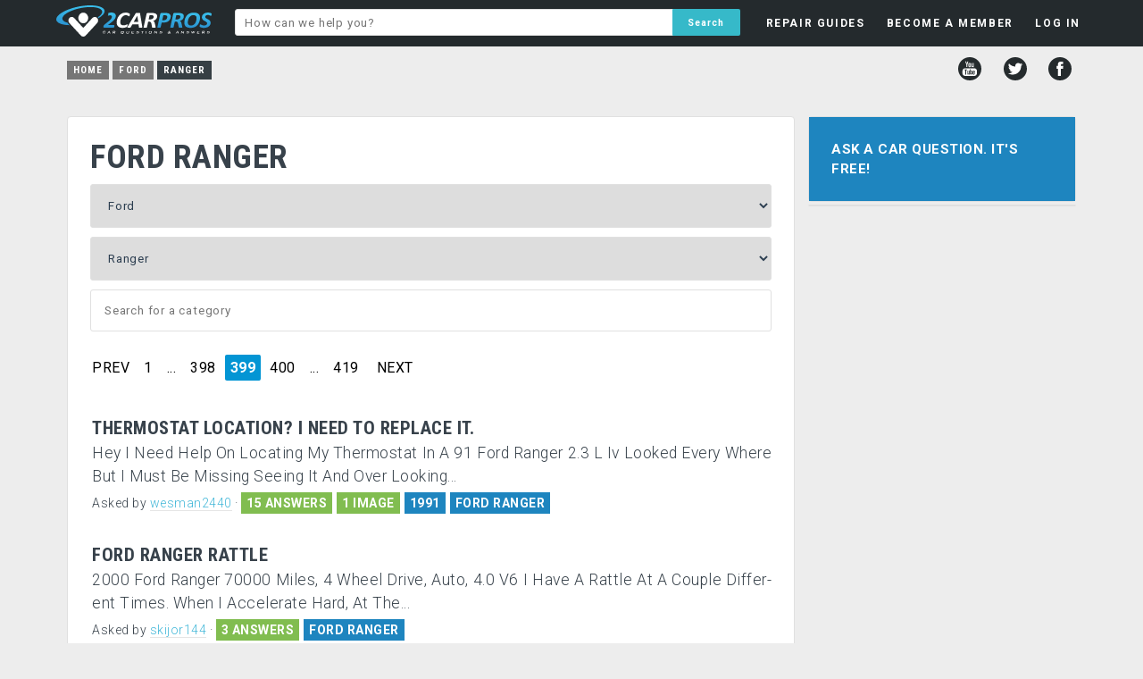

--- FILE ---
content_type: text/html; charset=UTF-8
request_url: https://www.2carpros.com/ford/ranger?page=399
body_size: 6463
content:
<!DOCTYPE html>
<html lang="en">
<head>
    <meta name="google-site-verification" content="V1a2Sh2dh5trDGCtXWEP6UB3f-rTFxQkUChB6xigQjE" />

<html lang="en">
<head>
    <meta name="google-site-verification" content="V1a2Sh2dh5trDGCtXWEP6UB3f-rTFxQkUChB6xigQjE" />
  <!-- Favicons & Manifest -->
  <link rel="apple-touch-icon" sizes="180x180" href="/apple-touch-icon.png?v=2">
  <link rel="icon" href="/favicon.ico?v=2" sizes="any">
  <link rel="icon" type="image/png" sizes="32x32" href="/favicon-32x32.png?v=2">
  <link rel="icon" type="image/png" sizes="16x16" href="/favicon-16x16.png?v=2">
  <link rel="manifest" href="/site.webmanifest?v=2">
  <meta name="theme-color" content="#ffffff">

  <!-- Google AdSense -->
  <script async src="https://pagead2.googlesyndication.com/pagead/js/adsbygoogle.js?client=ca-pub-8235759427918457" crossorigin="anonymous"></script>

  <!-- Page Title -->
  <title>Car Repair Questions Answered Free by Professional Mechanics</title>

  <!-- Meta -->
  <meta charset="utf-8">

  <!-- Open Graph / Facebook -->
  <meta property="og:type" content="website">
  <meta property="og:url" content="https://www.2carpros.com/">
  <meta property="og:title" content="Car Repair Questions Answered Free by Professional Mechanics">
  <meta property="og:description" content="Got a car repair question? 2CarPros will answer your question for free by providing information that will help solve your problem quickly.">
  <meta property="og:image" content="https://www.2carpros.com/social-1200x1200.png">
  <meta property="og:site_name" content="2CarPros">


  <!-- Twitter -->
  <meta name="twitter:card" content="summary_large_image">
  <meta name="twitter:url" content="https://www.2carpros.com/">
  <meta name="twitter:title" content="Car Repair Questions Answered Free by Professional Mechanics">
  <meta name="twitter:description" content="Got a car repair question? 2CarPros will answer your question for free by providing information that will help solve your problem quickly.">
  <meta name="twitter:image" content="https://www.2carpros.com/social-1200x1200.png">
  <meta name="twitter:site" content="@2carpros">


  <!-- Fallback Image -->
  <meta name="image" content="https://www.2carpros.com/social-1200x1200.png">

  <!-- Viewport -->
  <meta name="viewport" content="width=device-width, initial-scale=1, user-scalable=yes">

  <!-- Canonical / Robots -->
    
  <!-- Stylesheets -->
  <link rel="stylesheet" href="/css/minified/style1502.min.css">
  <link href="https://fonts.googleapis.com/css?family=Roboto:400,300,700|Roboto+Condensed:700,400&display=swap" rel="stylesheet" type="text/css">
<script src="/js/fb-avatar-fix.js"></script>
</head>


<body>
<div id="fb-root"></div>
<script>(function(d, s, id) {
  var js, fjs = d.getElementsByTagName(s)[0];
  if (d.getElementById(id)) return;
  js = d.createElement(s); js.id = id;
  js.src = "//connect.facebook.net/en_US/sdk.js#xfbml=1&version=v2.12&appId=1429296057311234";
  fjs.parentNode.insertBefore(js, fjs);
}(document, 'script', 'facebook-jssdk'));</script>
    
    <div class="headerbg">
        <div id="headerfloat">
        
            <div id="headerleft">
                <a href="/"><div id="headerlogo"></div></a>
            </div>
        
    <ul class="menu" id="myTopnav">

        <div class="mobileshow">
        <li class="mlit"><a class="tinyest bold tdnone" href="/">HOME</a><div class="panel"></div></li>
        </div>

        <div class="mobileshow">
            <li class="mli"><a class="tinyest bold tdnone" href="/questions/new">ASK A QUESTION</a><div class="panel"></div></li>
        </div>

    <li id="guides"><a class="tinyest bold tdnone" href="/articles">REPAIR GUIDES</a>
    <div class="panel">

    </div>
    </li>

    
    <li id="member"><a rel="nofollow" class="tinyest bold tdnone" href="/people/sign_up?refer=/ford/ranger?page=399">BECOME A MEMBER</a>

    </li>

    <li id="login_menu"><a rel="nofollow" class="tinyest bold tdnone" href="/people/sign_in?refer=/ford/ranger?page=399">LOG IN</a>
    <div class="panel"> 
        
    <div class="fblogin wtext tdnone"><a rel="nofollow" href="https://www.facebook.com/v2.12/dialog/oauth?client_id=1429296057311234&amp;state=87f2a6bf2bcbda8104922563a789fc39&amp;response_type=code&amp;sdk=php-sdk-5.6.2&amp;redirect_uri=https%3A%2F%2Fwww.2carpros.com%2Ffb-callback.php&amp;scope=public_profile%2Cemail"><div class="fbimg"></div>Login with Facebook</a></div>
    <div class="bold tinyest padd10 center">OR</div>
            
    <form name="login_dropdown" id="login_dropdown" action="/includes/header/login.php" method="POST">
    <div class="email"><input style="z-index:99;" type="text" name="email" placeholder="E-mail"></div>
    <div class="password"><input type="password" name="password" placeholder="Password"></div>
    <label class="toswrap checkbox"><input type="checkbox" name="remember" value="remember" checked>Remember me</label>
    <input class="formname" type="hidden" name="formname" value="login_dropdown">
    <input class="submit action-button" id="slogin" name="slogin" type="submit" value="LOG IN">
    </form>
    <div id="passlink"><a rel="nofollow" class="fleft" href="/people/sign_up?refer=/ford/ranger?page=399">NOT A MEMBER?</a><a class="fright" href="/people/recoverpw">FORGOT PASSWORD?</a></div>
    </div></li>
    

        <div class="mobileshow">
            <li class="mli"><a class="tinyest bold tdnone" href="/contact/new">CONTACT US</a><div class="panel"></div></li>
        </div>

        <div class="mobileshow">
            <li class="mli"><a class="tinyest bold tdnone" href="/pages/privacy-policy">PRIVACY POLICY</a><div class="panel"></div></li>
        </div>

        <div class="mobileshow">
            <li class="mli lmen"><a class="tinyest bold tdnone" href="/pages/user-agreement">TERMS AND CONDITIONS</a><div class="panel"></div></li>
        </div>
        
    <li class="icon">
    <a href="javascript:void(0);" onclick="myFunction()">&#9776;</a>
    </li>

    </ul>
        </div>
            
            <div id="headermiddle">

                <form id="hsearch" action="/search" method="post">
                <input name="q" type="text" placeholder="How can we help you?" value="">
                <input name="key" type="hidden" value="added">
                <input name="header" type="hidden" value="yes">
                <input name="search" type="submit" value="Search">
                </form>

            </div>
            

        </div>
        <p style="clear: both;">
    </div>
<div id="headboxbg">
<ul id="breadcrumb" itemscope="" itemtype="https://schema.org/BreadcrumbList"><li class="breadcrumbs nmob"><a href="/">Home</a></li><li class="breadcrumbs nmob" itemscope="" itemprop="itemListElement" itemtype="https://schema.org/ListItem"><a href="/ford" itemprop="item"><span itemprop="name">Ford</span></a><meta itemprop="position" content="1"></li><li class="breadcrumbs nmob" itemscope="" itemprop="itemListElement" itemtype="https://schema.org/ListItem"><a href="/ford/ranger" itemprop="item" class="current"><span itemprop="name">Ranger</span></a><meta itemprop="position" content="2"></li></ul>
<div id="social">
        <a href="http://www.youtube.com/user/2carpros"><div title="YouTube" class="youtube"></div></a>
        <a href="http://www.twitter.com/2Carpros"><div title="Twitter" class="twitter"></div></a>
        <a href="http://www.facebook.com/2Carpros"><div title="Facebook" class="facebook"></div></a>
</div></div>
    
    


<div id="wrapper">

        
    <div id="container">


<!-- 2CP Mobile menu toggle – restored 2025-12-06 -->
<script>
function myFunction() {
    var x = document.getElementById("myTopnav");
    if (x.className === "menu") {
        x.className += " responsive";
    } else {
        x.className = "menu";
    }
}
</script>

<div id="left">
             
<div class="box white p25" id="selbox" data-make="3" data-model="207" data-cid="">
    
<h1>FORD RANGER</h1>
    <div class="container" style="margin-top:10px;">
        <div id="spinarea">
<select id="car_make_cat" name="car_make" data-new="" data-showmodel="0" ><option value=""disabled selected>Select Make</option><option value="99999">All Makes</option><option value="39" >Acura</option><option value="28" >Alfa Romeo</option><option value="55" >AMC</option><option value="63" >Aston Martin</option><option value="21" >Audi</option><option value="67" >Bentley</option><option value="1" >BMW</option><option value="34" >Buick</option><option value="35" >Cadillac</option><option value="18" >Chevrolet</option><option value="2" >Chrysler</option><option value="48" >Citroen</option><option value="50" >Daewoo</option><option value="51" >Daihatsu</option><option value="69" >Datsun</option><option value="24" >Dodge</option><option value="25" >Eagle</option><option value="60" >Ferrari</option><option value="17" >Fiat</option><option value="71" >Fisker</option><option value="3" selected>Ford</option><option value="36" >Geo</option><option value="4" >GMC</option><option value="54" >Holden</option><option value="5" >Honda</option><option value="45" >Hummer</option><option value="15" >Hyundai</option><option value="46" >Infiniti</option><option value="57" >International</option><option value="6" >Isuzu</option><option value="29" >Jaguar</option><option value="26" >Jeep</option><option value="47" >Kia</option><option value="64" >Lancia</option><option value="30" >Land Rover</option><option value="38" >Lexus</option><option value="31" >Lincoln</option><option value="20" >Mazda</option><option value="19" >Mercedes Benz</option><option value="32" >Mercury</option><option value="65" >Merkur</option><option value="58" >MG</option><option value="22" >Mini</option><option value="7" >Mitsubishi</option><option value="8" >Nissan</option><option value="44" >Oldsmobile</option><option value="43" >Opel</option><option value="53" >Peugeot</option><option value="27" >Plymouth</option><option value="42" >Pontiac</option><option value="9" >Porsche</option><option value="62" >Proton</option><option value="73" >Ram</option><option value="16" >Renault</option><option value="23" >Rolls Royce</option><option value="61" >Rover</option><option value="41" >SAAB</option><option value="40" >Saturn</option><option value="52" >Scion</option><option value="59" >SEAT</option><option value="49" >Skoda</option><option value="66" >Smart</option><option value="10" >Subaru</option><option value="11" >Suzuki</option><option value="70" >Tesla</option><option value="14" >Toyota</option><option value="56" >Triumph</option><option value="37" >Vauxhall</option><option value="12" >Volkswagen</option><option value="33" >Volvo</option></select><div id="car_makeinfo" class="infobox"></div><select id="car_model_cat" name="car_model"><option value="" disabled selected>Select Model</option><option value="99999" >All Models</option><option value="1314" >AA</option><option value="183" >Aerostar</option><option value="184" >Aspire</option><option value="1282" >Bantam</option><option value="185" >Bronco</option><option value="1316" >C-Max</option><option value="1315" >Capri</option><option value="605" >Cobra</option><option value="186" >Contour</option><option value="1410" >Corsair</option><option value="1276" >Cortina</option><option value="1275" >Cougar</option><option value="1277" >Courier</option><option value="187" >Crown Victoria</option><option value="1281" >Custom</option><option value="188" >E-Series Van</option><option value="1320" >Ecosport</option><option value="1284" >Edge</option><option value="1317" >Elite</option><option value="189" >Escape</option><option value="1981" >Escape Hybrid</option><option value="190" >Escort</option><option value="1278" >Everest</option><option value="191" >Excursion</option><option value="192" >Expedition</option><option value="193" >Explorer</option><option value="1982" >Explorer Hybrid</option><option value="1786" >Explorer Sport Trac</option><option value="1309" >F-100</option><option value="194" >F-150</option><option value="195" >F-250</option><option value="196" >F-350</option><option value="1285" >F-450</option><option value="1286" >F-550</option><option value="1287" >F-600</option><option value="1310" >F-650</option><option value="599" >Fairlane</option><option value="197" >Fairmont</option><option value="598" >Falcon</option><option value="1412" >Falcon XG</option><option value="198" >Festiva</option><option value="593" >Fiesta</option><option value="199" >Five Hundred</option><option value="1406" >Flex</option><option value="200" >Focus</option><option value="1983" >Focus Electric</option><option value="201" >Freestar</option><option value="202" >Freestyle</option><option value="203" >Fusion</option><option value="1984" >Fusion Hybrid</option><option value="1308" >Futura</option><option value="592" >Galaxie</option><option value="1272" >Ghia</option><option value="1279" >Granada</option><option value="1273" >Ikon</option><option value="1252" >Ka</option><option value="1271" >Laser</option><option value="204" >LTD</option><option value="1323" >Mainline</option><option value="607" >Maverick</option><option value="1324" >Meteor</option><option value="602" >Mondeo</option><option value="205" >Mustang</option><option value="2111" >Mustang Mach E</option><option value="1251" >Orion</option><option value="1283" >P100</option><option value="600" >Pinto</option><option value="206" >Probe</option><option value="594" >Puma</option><option value="608" >Ranchero</option><option value="207" selected>Ranger</option><option value="1311" >S-Max</option><option value="1325" >Scorpio</option><option value="1312" >Sierra</option><option value="1321" >Skyliner</option><option value="2046" >Sreetka</option><option value="606" >Station Wagon</option><option value="1280" >Super Deluxe</option><option value="208" >Taurus</option><option value="1318" >Telstar</option><option value="209" >Tempo</option><option value="1409" >Territory</option><option value="210" >Thunderbird</option><option value="601" >Torino</option><option value="1313" >Transit</option><option value="1985" >Transit Electric</option><option value="591" >Truck</option><option value="211" >Windstar</option><option value="1322" >Zodiac</option></select><div id="car_modelinfo" class="infobox"></div>        </div>
    
    <div style="position:relative;left:0;right:0;">
    <input name= "catSearch" id="catSearch" value="" placeholder="Search for a category">
    <ul id="catResults"></ul>
    </div>


</div>
    
    
<div id="results" style="margin-left:2px;">
<div class="paginationtt"><ul><li class="prev"><a data-page="398" href="/ford/ranger?page=398" rel="prev">PREV</a></li><li class="page"><a href="/ford/ranger">1</a></li><li class="page gap disabled"><a href="#" onclick="return false;">...</a></li><li class="page"><a data-page="398" href="/ford/ranger?page=398">398</a></li><li class="page active bg-user"><a data-page="399" href="/ford/ranger?page=399" onclick="return false;">399</a></li><li class="page"><a data-page="400" href="/ford/ranger?page=400">400</a></li><li class="page gap disabled"><a href="#" onclick="return false;">...</a></li><li class="page"><a data-page="419" href="/ford/ranger?page=419">419</a><li><li class="next_page"><a data-page="400" href="/ford/ranger?page=400" rel="next">NEXT</a></li></ul></div><br><div class="preview p-user"  id="33040"><a href="/questions/ford-ranger-91-ranger-23-thermostat"><h2>Thermostat Location? I Need To Replace It.</h2><div class="hypen">Hey I Need Help On Locating My Thermostat In A 91 Ford Ranger 2.3 L  Iv Looked Every Where But I Must Be Missing Seeing It And Over Looking...</div></a><div class="askedby">Asked by <b><a rel="nofollow" href="/people/wesman2440">wesman2440</a></b> <b>&middot;</b> <div class="badgebg">15 ANSWERS</div><div class="badgebg">1 IMAGE</div><div class="badgebg blue">1991</div><div class="badgebg blue cl"><a href="/ford/ranger">FORD RANGER</a></div></div></div><div class="preview p-user"  id="33034"><a href="/questions/ford-ranger-ford-ranger-rattle"><h2>Ford Ranger Rattle</h2><div class="hypen">2000 Ford Ranger
70000 Miles,  4 Wheel Drive,  Auto,  4.0 V6
I Have A Rattle At A Couple Different Times.  When I Accelerate Hard,  At The...</div></a><div class="askedby">Asked by <b><a rel="nofollow" href="/people/skijor144">skijor144</a></b> <b>&middot;</b> <div class="badgebg">3 ANSWERS</div><div class="badgebg blue cl"><a href="/ford/ranger">FORD RANGER</a></div></div></div><div class="preview p-user"  id="20111"><a href="/questions/ford-ranger-service-engine-soon"><h2>Service Engine Soon</h2><div class="hypen">Check  Engine Light Is On Code P0401 Remove Code With Scan Tool But Light Will Return  On Again What Shall I Do Next Please Help</div></a><div class="askedby">Asked by <b><a rel="nofollow" href="/people/don-morris">don morris</a></b> <b>&middot;</b> <div class="badgebg">5 ANSWERS</div><div class="badgebg blue cl"><a href="/ford/ranger">FORD RANGER</a></div></div></div><div class="preview p-user"  id="32981"><a href="/questions/ford-ranger-air-conditioning--4"><h2>Air Conditioning</h2><div class="hypen">I Have A 1995 Ford Ranger It Is A 2.3 Liter 4 Cylinder And Has 244,763 Miles And A While Ago The A/c Suddenly Quit And All It Does Is Send...</div></a><div class="askedby">Asked by <b><a rel="nofollow" href="/people/1995ranger">1995ranger</a></b> <b>&middot;</b> <div class="badgebg">2 ANSWERS</div><div class="badgebg blue cl"><a href="/ford/ranger">FORD RANGER</a></div></div></div><div class="preview p-user"  id="32714"><a href="/questions/ford-ranger-oil-leaks"><h2>Oil Leaks</h2><div class="hypen">2003 Ford Ranger Ext Cab Has 47k Miles. I Noticed A Small Oil Leak About 3 Months Ago.I Have Been Watching It And Adding Oil When I Need To...</div></a><div class="askedby">Asked by <b><a rel="nofollow" href="/people/jojo333">jojo333</a></b> <b>&middot;</b> <div class="badgebg">3 ANSWERS</div><div class="badgebg blue cl"><a href="/ford/ranger">FORD RANGER</a></div></div></div><div class="preview p-user"  id="32114"><a href="/questions/ford-ranger-clunk-clunk-clunk-goes-my-1999-ford-ranger"><h2>Clunk, Clunk, Clunk, Goes My 1999 Ford Ranger</h2><div class="hypen">I Have A 1999 Ford Ranger,  V-6,  2wd,  71,000 Miles. It Has A Clunking Noise That Sounds Like It Is Coming From The Front Or Near The Front...</div></a><div class="askedby">Asked by <b><a rel="nofollow" href="/people/billj818">billj818</a></b> <b>&middot;</b> <div class="badgebg">8 ANSWERS</div><div class="badgebg blue">1999</div><div class="badgebg blue cl"><a href="/ford/ranger">FORD RANGER</a></div></div></div><div class="preview p-user"  id="32107"><a href="/questions/ford-ranger-hole-in-my-gas-tank"><h2>Hole In My Gas Tank.</h2><div class="hypen">2002 Ford Ranger Extra Cab 2 Door. 73,000 Miles Manual Transmision,  2 Wheel Drive 3.0 Efi

    I Was Mounting An Amp In My Back Seat And...</div></a><div class="askedby">Asked by <b><a rel="nofollow" href="/people/jeremy0182">Jeremy0182</a></b> <b>&middot;</b> <div class="badgebg">3 ANSWERS</div><div class="badgebg blue cl"><a href="/ford/ranger">FORD RANGER</a></div></div></div><div class="preview p-user"  id="31967"><a href="/questions/ford-ranger-ford-ranger-lxt-1998"><h2>Ford Ranger LXT 1998</h2><div class="hypen">The Radiator Coolant Next To The Windshield
Washer Tank Is Empty,  Can That Be A Problem?
Also,  My Son Took A 10 Amp Fuse Out Of The
...</div></a><div class="askedby">Asked by <b><a rel="nofollow" href="/people/paulette">Paulette</a></b> <b>&middot;</b> <div class="badgebg">1 ANSWER</div><div class="badgebg blue">1998</div><div class="badgebg blue cl"><a href="/ford/ranger">FORD RANGER</a></div></div></div><div class="preview p-user"  id="31863"><a href="/questions/ford-ranger-lack-of-power-sometimes"><h2>Lack Of Power - Sometimes</h2><div class="hypen">I Have A 2000 Ford Ranger,  3 Litre,  5 Speed,  Extended Cab With 87000 Miles. My Commute To Work Takes Me Up A Hill That Is About 3/4 Mile...</div></a><div class="askedby">Asked by <b><a rel="nofollow" href="/people/mqueen1">mqueen1</a></b> <b>&middot;</b> <div class="badgebg">1 ANSWER</div><div class="badgebg blue cl"><a href="/ford/ranger">FORD RANGER</a></div></div></div><div class="preview p-user"  id="31262"><a href="/questions/ford-ranger-ranger-trannyspeedo-problem-donation-submitted"><h2>Ranger Tranny/Speedo Problem (donation Submitted)</h2><div class="hypen">After A Day Of Skiing,  I Started Up My Ranger And When I Started Driving In D,  It Would Not Shift Out Of First Gear. Also The Speedometer...</div></a><div class="askedby">Asked by <b><a rel="nofollow" href="/people/lovelife">lovelife</a></b> <b>&middot;</b> <div class="badgebg">2 ANSWERS</div><div class="badgebg blue cl"><a href="/ford/ranger">FORD RANGER</a></div></div></div>        
<div class="paginationtt"><ul><li class="prev"><a data-page="398" href="/ford/ranger?page=398" rel="prev">PREV</a></li><li class="page"><a href="/ford/ranger">1</a></li><li class="page gap disabled"><a href="#" onclick="return false;">...</a></li><li class="page"><a data-page="398" href="/ford/ranger?page=398">398</a></li><li class="page active bg-user"><a data-page="399" href="/ford/ranger?page=399" onclick="return false;">399</a></li><li class="page"><a data-page="400" href="/ford/ranger?page=400">400</a></li><li class="page gap disabled"><a href="#" onclick="return false;">...</a></li><li class="page"><a data-page="419" href="/ford/ranger?page=419">419</a><li><li class="next_page"><a data-page="400" href="/ford/ranger?page=400" rel="next">NEXT</a></li></ul></div>        
</div>
    
    <a class="askqa" href="/questions/new"><div class="askq2 blue">Ask a new Ford Ranger question</div></a>

    
        
</div></div>
<div id="right">
    
<div class="box" id="askbox" style="margin-bottom:3px;"><a class="askqa" href="/questions/new"><div class="askq blue center">Ask a Car Question. It's Free!</div></a></div><div id="sticker"><div class="box white"><div class="relqc mandi"><div></div></div></div></div>
</div>    
<div style="display: none"><div id="toolbox" class="white"></div></div>
</div></div>

    <div id="footerbg">
        
        <div id="footerwidth">
        
            <div id="footerlinks">
                
                <ul>
                    <li><a href="/contacts/new">Contact</a><div class="bullet">&bull;</div></li>
                    <li id="help"><a href="/pages/help-guide">Help</a><div class="bullet">&bull;</div></li>
                    <li id="about"><a href="/pages/about-2carproscom">About</a><div class="bullet">&bull;</div></li>
                    <li><a href="/pages/privacy-policy">Privacy Policy</a><div class="bullet">&bull;</div></li>
                    <li><a href="/pages/user-agreement">Terms & Conditions </a></li>
                </ul>
                
            </div>
        <div id="copyright">© 1999 - 2026 2CarPros, Inc.</div>
        
        </div>
    </div>

    
<!-- <script type="text/javascript" src="//ajax.googleapis.com/ajax/libs/jquery/3.4.1/jquery.min.js"></script> -->
<script type="text/javascript" src="//ajax.googleapis.com/ajax/libs/jquery/3.6.3/jquery.min.js"></script>

<link rel="stylesheet" type="text/css" href="/js/fancybox/jquery.fancybox.css" media="screen" />
<script type="text/javascript" src="/js/fancybox/jquery.fancybox.pack.js"></script>

<link rel="stylesheet" href="/css/minified/additional1502.min.css" type="text/css">
<script type="text/javascript" src="/js/minified/combined1502.min.js"></script>


</body>
</html>



--- FILE ---
content_type: text/html; charset=utf-8
request_url: https://www.google.com/recaptcha/api2/aframe
body_size: 269
content:
<!DOCTYPE HTML><html><head><meta http-equiv="content-type" content="text/html; charset=UTF-8"></head><body><script nonce="QtvGi2ROXkpqRFP6RVI-Ng">/** Anti-fraud and anti-abuse applications only. See google.com/recaptcha */ try{var clients={'sodar':'https://pagead2.googlesyndication.com/pagead/sodar?'};window.addEventListener("message",function(a){try{if(a.source===window.parent){var b=JSON.parse(a.data);var c=clients[b['id']];if(c){var d=document.createElement('img');d.src=c+b['params']+'&rc='+(localStorage.getItem("rc::a")?sessionStorage.getItem("rc::b"):"");window.document.body.appendChild(d);sessionStorage.setItem("rc::e",parseInt(sessionStorage.getItem("rc::e")||0)+1);localStorage.setItem("rc::h",'1769465960140');}}}catch(b){}});window.parent.postMessage("_grecaptcha_ready", "*");}catch(b){}</script></body></html>